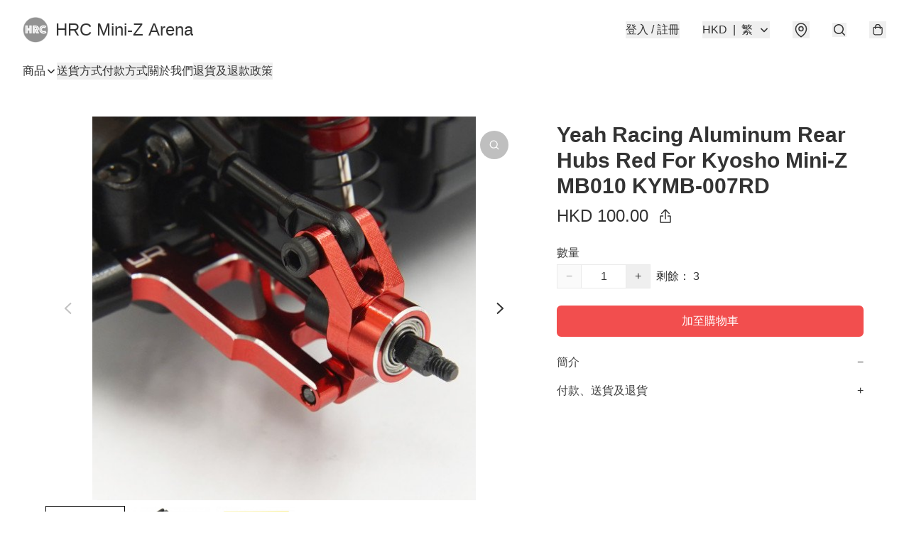

--- FILE ---
content_type: application/javascript
request_url: https://hrcarena.store/fb_pixel_page_view
body_size: -203
content:
(function initFBQ(){var fbPixelUserData = {};fbq('init', "459030905195714", fbPixelUserData, { agent: 'plboutir' });fbq('track', "PageView", {}, { eventID: "eb5ddc95f4c54403b3abe54c2c17aad4" });}())